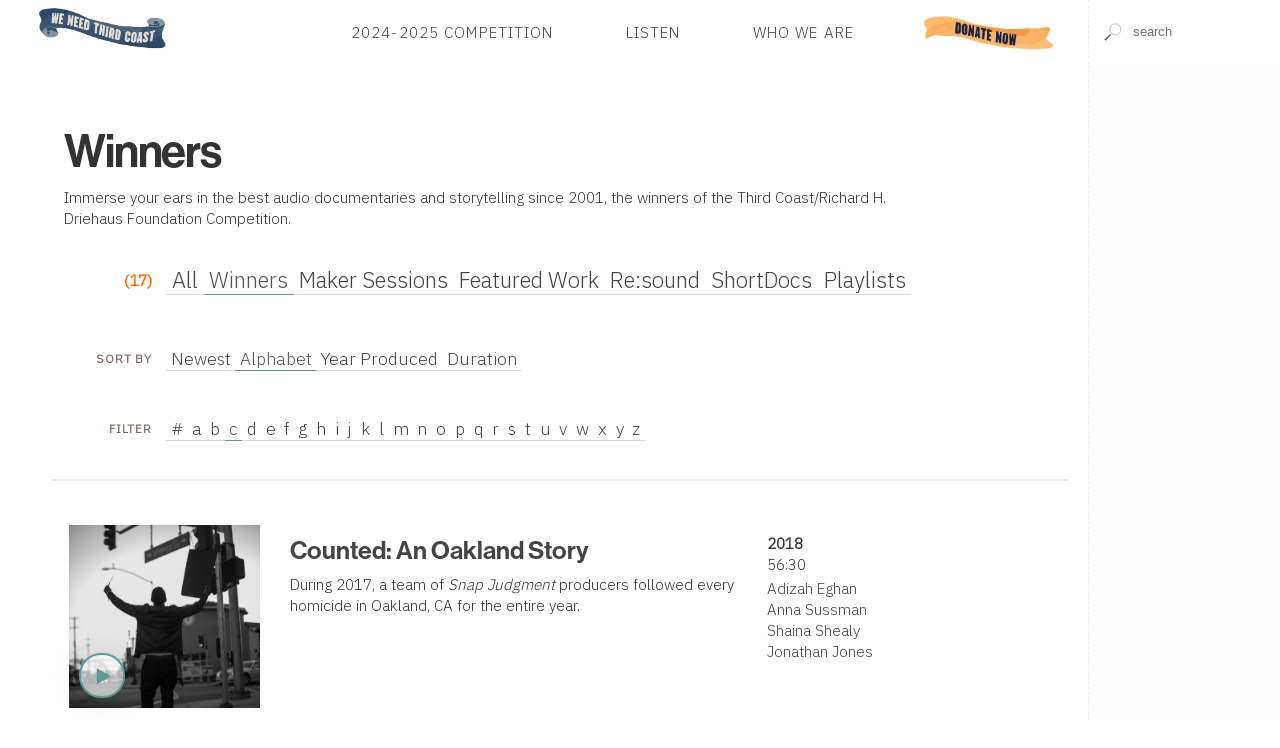

--- FILE ---
content_type: application/xhtml+xml; charset=utf-8
request_url: https://www.thirdcoastfestival.org/overview/library/awards/alpha-numeric/alpha:c
body_size: 52788
content:
<?xml version="1.0" encoding="UTF-8"?>
<!DOCTYPE html>
<html xmlns="http://www.w3.org/1999/xhtml" xmlns:cc="http://creativecommons.org/ns#" xmlns:svg="http://www.w3.org/2000/svg" xml:lang="en" lang="en">
  <head>
    <title>TCF Award Recipients</title>
    <script type="text/javascript">
    // <![CDATA[
    (function(exports, s, c, p1, p2) {
      s.type = 'text/javascript';
      exports.cache = Object.create(null);
      exports.require = function(u, p) {
        var ctx = s.cloneNode();
        ctx.src = u;
        ctx.async = p;
        p ? p2.push(ctx) : ctx.onload = exports.load.bind(ctx, p1.push(ctx));
      };
      exports.load = function(i, e) {
        if (i === e) return p1.concat(p2).map(Node.prototype.appendChild.bind(document.head));
        if (e && p1.length === i || i === true)
          while (c.length > 0) c.shift().call();

      };
      exports.init = function(f, w) {
        c[w || 'push'](f);
      };
      exports.module = function(k) {
        return (k in exports.cache) ? exports.cache[k] : exports.define.bind(exports, k);
      };
      exports.remove = function(k) {
        delete exports.cache[k];
      }
      exports.define = function(k, f) {
        return (k in exports.cache) ? exports.cache[k] : exports.cache[k] = f;
      };

    }(this.bloc = {}, document.createElement('script'), [], [], []));

    var mobile = (/mobile|iPhone/i).test(navigator.userAgent),
      dataLayer = [],
      WebFontConfig = {
        google: {
          families: ['Source+Sans+Pro:400,300,600,700,400italic', 'VT323', 'Source+Serif+Pro', 'IBM+Plex+Sans:300', 'IBM+Plex+Sans+Condensed:200', 'Sedgwick+Ave', 'Alfa+Slab+One']
        }
      };

    document.documentElement.classList.add(mobile ? 'touch' : 'desktop');
    // Embed script for site
    bloc.require('/js/bloc.js')

    // Lastly, fonts and analytics
    bloc.require('//ajax.googleapis.com/ajax/libs/webfont/1/webfont.js', true);
    // bloc.require('//www.google-analytics.com/analytics.js', true);
    bloc.require('//www.googletagmanager.com/gtag/js?id=G-972N20D11S', true);

    var gtag = function() {
      window.dataLayer.push(arguments);
      console.log(arguments);
    };

    gtag('js', new Date());
    gtag('config', 'G-972N20D11S');

    // NOTE: Analytics is disabled and gtag is employed. leaving in ga func so all events do not need to be rewritten
    window.GoogleAnalyticsObject = 'ga';
    window.ga = function() {
     (window.ga.q = window.ga.q || []).push(arguments);
    };
    window.ga.l = Date.now();

    ga('create', 'UA-15066679-1', 'auto');
    ga('send', 'pageview');
    // ]]>
  </script>
    <meta http-equiv="X-UA-Compatible" content="IE=edge"/>
    <meta http-equiv="Content-Type" content="application/xhtml+xml;charset=utf-8"/>
    <meta name="msapplication-tap-highlight" content="no"/>
    <meta name="format-detection" content="telephone=no"/>
    <meta name="apple-mobile-web-app-title" content="Third Coast"/>
    <link rel="manifest" href="/manifest.json"/>
    <meta name="viewport" content="width=device-width,initial-scale=1,maximum-scale=3,minimum-scale=1"/>
    <meta name="apple-mobile-web-app-capable" content="yes"/>
    <meta name="apple-mobile-web-app-status-bar-style" content="black-translucent"/>
    <meta name="apple-mobile-web-app-title" content="Third Coast International Audio Festival"/>
    <meta name="description" content="Sound-rich audio stories from around the world, galore!"/>
    <link rel="icon" type="image/png" href="/images/pidgey.png"/>
    <link rel="stylesheet" media="screen" type="text/css" href="/css/next.css?v1.9"/>
    <link rel="preconnect" href="https://fonts.googleapis.com"/>
    <link rel="stylesheet" href="https://use.typekit.net/ikj1fkr.css"/>
    <link rel="preconnect" href="https://fonts.gstatic.com" crossorigin="crossorigin"/>
    <style type="text/css" media="screen">
    /* <![CDATA[ */
    #browse > footer *     { font-weight: 300; }
    
    footer > div.aqua-bg {
      display: flex;
      flex-flow: column;
      background-image: url(/images/footer-bg.jpg);
      color: #000;
      text-shadow: -1px 0px 2px rgb(255 255 255 / 50%);
      background-size: cover;
    }
    
    footer > div.aqua-bg > * {
      flex: 1 1 25%;
      padding: 1em 2em;
    }

    footer .aqua-bg,
    #browse > footer a       { color: #000 }
    #browse > footer a:hover { text-decoration: underline }

    nav.sponsors ul  { flex-flow: wrap }
    nav.sponsors img {
      padding: 0.5em;
    }
    
    .low-contrast,
    a[data-before]:before { opacity: 0.8 }
    a[data-before]:before {
      content: attr(data-before);
      text-transform: lowercase;
      font-variant: small-caps;
      padding-right: 0.25em;
    }
    
    ul.low-contrast li    { padding: 0.175em 0 }  
    .button.low-contrast  {
      padding: 0.75em;
      border: 1px solid rgba(0,0,0,0.8);
      display: inline-block;
    }
    
    .social a {
      font-size:100%;
      display:inline-block;
      height:3.25em;
      margin-right: 1em;
      overflow:hidden;
      background-repeat:no-repeat;
      background-size:5em auto;
      color:rgba(0,0,0,0) !important;
    }

    @media screen and (min-width: 50em) {
      #browse > footer .aqua-bg { padding: 6em 1em }
      footer > div.aqua-bg     { flex-flow: row }
      footer > div.aqua-bg div { transform: translateY(-3.5em) }
      nav.sponsors img {
        height: 7.5vw;
      }
    }
    
    @media screen and (max-width: 50em) {
      footer > div.aqua-bg > *              { padding: 1rem }
      footer > div.aqua-bg > *:nth-child(1) { order: 4 }
      footer > div.aqua-bg > *:nth-child(2) { order: 1 }
      footer > div.aqua-bg > *:nth-child(3) { order: 2 }
      footer > div.aqua-bg > *:nth-child(4) { order: 3 }
      
      nav.sponsors li:first-child {
        width: 100% !important;
        margin-bottom: 2em;
      }
      
      nav.sponsors img {
        height: 5em;
        padding: 0.75em;
      }
    }

    /* ]]> */
  </style>
    <style type="text/css" media="screen">
      /* <![CDATA[ */
      .seven {
        display: flex;
        flex-wrap: wrap;
      }
      @media (min-width: 850px) {
        .seven {
          margin-left:-2.5vmax;
        }
        .banner div.callout {
          font-size:1.75em;
        }
      }
      .seven > li {
        margin: 0.5em;
        background-color: #fff;
        /* flex: 1 1 50%; */
        padding:1.5em;
      }
      .seven > li + li {
        min-width: 60%;
      }
      @media (max-width: 40em) {
        .seven {
          margin-left:0;
          flex-direction: column;
        }
        .seven > li {
          height: auto;
        }
      }
      .banner .callout {
        position:absolute;
        bottom: 0;
        right: 0;
        margin: 0;
        line-height:0.5;
        width: 100%;
        background-color: #fff;
        background: linear-gradient(90deg, rgba(255,255,255,0.95), rgba(255,255,255,0.75));
        padding: 1em 5%;
        font-size: 1.25em;
      }
      div#ad {
        width: 100vw;
        height: 100vh;
        position: fixed;
        top: 0;
        left: 0;
        z-index: 1000;
        text-align: right;
        font-size:1.25em;
        background-color: rgba(25,20,15,0.9);
        box-shadow: inset 0 0 10em rgba(0,0,0,0.1);
        transition: opacity 0.5s;
      }
      div#ad > span {
        position: absolute;
        top: 2em;
        right: 2em;
        color: #fff;
        text-transform:uppercase;
      }
      
      div#ad > span:hover {
        color: rgba(255,255,255,0.5);
        cursor: pointer;
      }
      div#ad a {
        display: block;
        width: 60vw;
        margin: 50vh auto;
        transform: translate(0, -50%);
        box-shadow: 0 0 15em rgba(0,0,0,0.25);
      }
      div#ad img {
        width: 100%;
      }
      div#ad ~ * {
        filter: blur(2px);
      }
      /* ]]> */
    </style>
  </head>
  <body class="library" data-position="">
    <button onclick="document.body.classList.toggle('menu');" class="menu-trigger" aria-label="Toggle Site Menu">
      <svg xmlns="http://www.w3.org/2000/svg" viewBox="0 0 10 10" style="stroke:#444;stroke-width:0.5">
        <path d="M2 3L8 3M2 5 L 8 5M 2 7L8 7"/>
        <path class="action"/>
        <path class="status"/>
        <path d="M3 3L 7 7 M 7 3 L 3 7"/>
      </svg>
    </button>
    <header class="panel white-bg">
      <form class="finder search white-bg">
        <label style="height:0;display:block;overflow:hidden;" for="finder">Search for features, events, competitions or People</label>
        <input type="text" value="" id="finder" data-path="search/cluster" data-topic="feature, happening, competition, person, article, collection" autocomplete="off" spellcheck="off" placeholder="search"/>
        <noscript id="site-search" class="Search" data-id="finder">The Third Coast Festival Audio Player Requires Javascript</noscript>
      </form>
      <nav role="navigation" class="panel">
        <a href="/" class="logo" title="Go to the Third Coast Homepage">Home</a>
        <!-- <link rel="stylesheet" href="https://use.typekit.net/ikj1fkr.css"/> -->
        <ul class="plain h5 rag-left caps-lock">
          <!-- <li><a href="/explore/detail/Bzy">Our Campaign</a></li> -->
          <!-- <li><a href="/explore/detail/Bxg">Third Coast in 2022</a></li> -->
          <!-- <li><a href="/explore/detail/Bza">2024 Audio Doctor Program</a></li> -->
          <li>
            <a href="/competition/2024-third-coast-call-for-entries-amp-competition">2024-2025 Competition</a>
          </li>
          <li>
            <a href="/overview/library">Listen</a>
          </li>
          <li>
            <a href="/overview/tciaf">Who We Are</a>
          </li>
          <li class="special">
            <a href=" https://third-coast-festival.networkforgood.com/projects/252462-2025-website-donation-form">Donate</a>
          </li>
        </ul>
      </nav>
      <section id="media">
        <noscript id="Player" class="Player" data-queue="" data-controls="controls" data-playlist="plain playlist h6 white-bg">
          <!-- player requires javascript -->
        </noscript>
      </section>
    </header>
    <section id="browse" class="column">
      <main>
        <article class="feature page">
          <header>
            <h1 class="lead display tracked tt b" data-id="BkZ">Winners</h1>
            <section class="markdown"><div>
  <p>Immerse your ears in the best audio documentaries and storytelling since 2001, the winners of the Third Coast/Richard H. Driehaus Foundation Competition.</p>
</div></section>
            <div class="t">
              <nav>
                <div class="filter panel">
                  <h6 class="strong orange">(17)</h6>
                  <ul class="plain path h5">
                    <li>
                      <a href="/overview/library/all/alpha-numeric/alpha:c">All</a>
                    </li>
                    <li>
                      <a class="selected" href="/overview/library/awards/alpha-numeric/alpha:c">Winners</a>
                    </li>
                    <li>
                      <a href="/overview/library/conference-audio/alpha-numeric/alpha:c">Maker Sessions</a>
                    </li>
                    <li>
                      <a href="/overview/library/stories/alpha-numeric/alpha:c">Featured Work</a>
                    </li>
                    <li>
                      <a href="/overview/library/shows/alpha-numeric/alpha:c">Re:sound</a>
                    </li>
                    <li>
                      <a href="/overview/library/shortdocs/alpha-numeric/alpha:c">ShortDocs</a>
                    </li>
                    <li>
                      <a href="/overview/playlists">Playlists</a>
                    </li>
                  </ul>
                </div>
                <div class="filter panel">
                  <h6 class="brown caps-lock strong">Sort By</h6>
                  <ul class="plain path h5">
                    <li>
                      <a href="/overview/library/awards/newest">Newest</a>
                    </li>
                    <li>
                      <a class="selected" href="/overview/library/awards/alpha-numeric/alpha:A">Alphabet</a>
                    </li>
                    <li>
                      <a href="/overview/library/awards/date">Year Produced</a>
                    </li>
                    <li>
                      <a href="/overview/library/awards/duration/length:0-100">Duration</a>
                    </li>
                  </ul>
                </div>
                <div class="filter panel">
                  <h6 class="brown caps-lock strong">Filter</h6>
                  <ul class="plain path h5">
                    <li>
                      <a href="/overview/library/awards/alpha-numeric/any">#</a>
                    </li>
                    <!--  iterate alphabet -->
                    <li>
                      <a href="/overview/library/awards/alpha-numeric/alpha:a/">a</a>
                    </li>
                    <li>
                      <a href="/overview/library/awards/alpha-numeric/alpha:b/">b</a>
                    </li>
                    <li>
                      <a class="selected" href="/overview/library/awards/alpha-numeric/alpha:c/">c</a>
                    </li>
                    <li>
                      <a href="/overview/library/awards/alpha-numeric/alpha:d/">d</a>
                    </li>
                    <li>
                      <a href="/overview/library/awards/alpha-numeric/alpha:e/">e</a>
                    </li>
                    <li>
                      <a href="/overview/library/awards/alpha-numeric/alpha:f/">f</a>
                    </li>
                    <li>
                      <a href="/overview/library/awards/alpha-numeric/alpha:g/">g</a>
                    </li>
                    <li>
                      <a href="/overview/library/awards/alpha-numeric/alpha:h/">h</a>
                    </li>
                    <li>
                      <a href="/overview/library/awards/alpha-numeric/alpha:i/">i</a>
                    </li>
                    <li>
                      <a href="/overview/library/awards/alpha-numeric/alpha:j/">j</a>
                    </li>
                    <li>
                      <a href="/overview/library/awards/alpha-numeric/alpha:k/">k</a>
                    </li>
                    <li>
                      <a href="/overview/library/awards/alpha-numeric/alpha:l/">l</a>
                    </li>
                    <li>
                      <a href="/overview/library/awards/alpha-numeric/alpha:m/">m</a>
                    </li>
                    <li>
                      <a href="/overview/library/awards/alpha-numeric/alpha:n/">n</a>
                    </li>
                    <li>
                      <a href="/overview/library/awards/alpha-numeric/alpha:o/">o</a>
                    </li>
                    <li>
                      <a href="/overview/library/awards/alpha-numeric/alpha:p/">p</a>
                    </li>
                    <li>
                      <a href="/overview/library/awards/alpha-numeric/alpha:q/">q</a>
                    </li>
                    <li>
                      <a href="/overview/library/awards/alpha-numeric/alpha:r/">r</a>
                    </li>
                    <li>
                      <a href="/overview/library/awards/alpha-numeric/alpha:s/">s</a>
                    </li>
                    <li>
                      <a href="/overview/library/awards/alpha-numeric/alpha:t/">t</a>
                    </li>
                    <li>
                      <a href="/overview/library/awards/alpha-numeric/alpha:u/">u</a>
                    </li>
                    <li>
                      <a href="/overview/library/awards/alpha-numeric/alpha:v/">v</a>
                    </li>
                    <li>
                      <a href="/overview/library/awards/alpha-numeric/alpha:w/">w</a>
                    </li>
                    <li>
                      <a href="/overview/library/awards/alpha-numeric/alpha:x/">x</a>
                    </li>
                    <li>
                      <a href="/overview/library/awards/alpha-numeric/alpha:y/">y</a>
                    </li>
                    <li>
                      <a href="/overview/library/awards/alpha-numeric/alpha:z/">z</a>
                    </li>
                  </ul>
                </div>
              </nav>
            </div>
          </header>
          <hr class="ruled"/>
          <!-- iterate features -->
          <article id="goto-Bpm" data-created="ECIuKW" data-type="producer award item" data-updated="EMxzzq" data-award="Best Documentary: Gold" vocab="http://schema.org/" typeof="CreativeWork" class="feature panel listing pad-v card">
            <div class="bg">
              <img data-src="//s3.amazonaws.com//tciaf-media/image/34iwm_counted_featuredimage_daryle.jpeg" alt="" class="proxy"/>
              <!-- iterate item:media:audio -->
              <span class="Bpm">
                <audio src="//s3.amazonaws.com//tciaf-audio/1cfrtp_eghan_countedanoaklandstory.mp.m4a" title="Counted: An Oakland Story" data-ref="/feature/counted-an-oakland-story" preload="none">Audio</audio>
                <button class="listen" onclick="return loadButtonAudio(this, event);" title="Listen to 'Counted: An Oakland Story'">Play Now</button>
              </span>
            </div>
            <header class="t">
              <h2 class="display">
                <a href="/feature/counted-an-oakland-story" data-id="Bpm">Counted: An Oakland Story</a>
              </h2>
              <p>During 2017, a team of <em>Snap Judgment</em> producers followed every homicide in Oakland, CA for the entire year. </p>
            </header>
            <ul class="plain h5 sink container">
              <li class="strong">2018</li>
              <li style="margin-bottom:0.5em">56:30</li>
              <!-- iterate item:producers -->
              <li>
                <a href="/person/adizah-eghan" data-id="BZy">Adizah Eghan</a>
              </li>
              <li>
                <a href="/person/anna-sussman" data-id="vw">Anna Sussman</a>
              </li>
              <li>
                <a href="/person/shaina-shealy" data-id="Bpo">Shaina Shealy</a>
              </li>
              <li>
                <a href="/person/jonathan-jones" data-id="Bpn">Jonathan Jones</a>
              </li>
            </ul>
          </article>
          <article id="goto-Btj" data-created="EGooEh" data-type="producer item award" data-updated="EMyAdZ" data-award="Radio Impact" vocab="http://schema.org/" typeof="CreativeWork" class="feature panel listing pad-v card">
            <div class="bg">
              <img data-src="//s3.amazonaws.com//tciaf-media/image/ou29_changeintolerance.jpeg" alt="" class="proxy"/>
              <!-- iterate item:media:audio -->
              <span class="Btj">
                <audio src="//s3.amazonaws.com//tciaf-audio/110ssd_changeintolerance.mp.m4a" title="Change Intolerance" data-ref="/feature/change-intolerance" preload="none">Audio</audio>
                <button class="listen" onclick="return loadButtonAudio(this, event);" title="Listen to 'Change Intolerance'">Play Now</button>
              </span>
            </div>
            <header class="t">
              <h2 class="display">
                <a href="/feature/change-intolerance" data-id="Btj">Change Intolerance</a>
              </h2>
              <p>In 2014, the province of British Columbia switched nearly 15,000 methadone patients to a new formulation of the drug called Methadose.</p>
            </header>
            <ul class="plain h5 sink container">
              <li class="strong">2019</li>
              <li style="margin-bottom:0.5em">51:18</li>
              <!-- iterate item:producers -->
              <li>
                <a href="/person/garth-mullins" data-id="Bsr">Garth Mullins</a>
              </li>
              <li>
                <a href="/person/sam-fenn" data-id="Bss">Sam Fenn</a>
              </li>
              <li>
                <a href="/person/lisa-hale" data-id="Bsv">Lisa Hale</a>
              </li>
              <li>
                <a href="/person/alexander-b-kim" data-id="Bsw">Alexander B. Kim</a>
              </li>
              <li>
                <a href="/person/ryan-mcneil" data-id="Bsx">Ryan McNeil</a>
              </li>
            </ul>
          </article>
          <article id="goto-BwO" data-created="ELYddZ" data-type="producer award item" data-updated="EMyAfd" data-award="Best Documentary: Short" vocab="http://schema.org/" typeof="CreativeWork" class="feature panel listing pad-v card">
            <div class="bg">
              <img data-src="//s3.amazonaws.com//tciaf-media/image/7fw2_centenarians.png" alt="" class="proxy"/>
              <!-- iterate item:media:audio -->
              <span class="BwO">
                <audio src="//s3.amazonaws.com//tciaf-audio/3pveq_gallery_centenariansinlockdown.mpeg.m4a" title="Centenarians in Lockdown" data-ref="/feature/centenarians-in-lockdown" preload="none">Audio</audio>
                <button class="listen" onclick="return loadButtonAudio(this, event);" title="Listen to 'Centenarians in Lockdown'">Play Now</button>
              </span>
            </div>
            <header class="t">
              <h2 class="display">
                <a href="/feature/centenarians-in-lockdown" data-id="BwO">Centenarians in Lockdown</a>
              </h2>
              <p>When the 1918 flu pandemic broke out, Joe Newman was 5 years old. Today, he's 107. He lives in a community for seniors in Sarasota, Fla., with his fiancée, Anita Sampson.</p>
            </header>
            <ul class="plain h5 sink container">
              <li class="strong">2020</li>
              <li style="margin-bottom:0.5em">06:31</li>
              <!-- iterate item:producers -->
              <li>
                <a href="/person/joe-richman" data-id="W">Joe Richman</a>
              </li>
              <li>
                <a href="/person/sarah-kate-kramer" data-id="Fj">Sarah Kate Kramer</a>
              </li>
              <li>
                <a href="/person/nellie-gilles" data-id="Bhf">Nellie Gilles</a>
              </li>
              <li>
                <a href="/person/deborah-george" data-id="CX">Deborah George</a>
              </li>
              <li>
                <a href="/person/ben-shapiro" data-id="Ge">Ben Shapiro</a>
              </li>
            </ul>
          </article>
          <article id="goto-BwQ" data-created="ELYdoM" data-type="producer award item" data-updated="EMyAlb" data-award="Best Documentary in a Non-English Language" vocab="http://schema.org/" typeof="CreativeWork" class="feature panel listing pad-v card">
            <div class="bg">
              <img data-src="//s3.amazonaws.com//tciaf-media/image/gx65_crosses.jpeg" alt="" class="proxy"/>
              <!-- iterate item:media:audio -->
              <span class="BwQ">
                <audio src="//s3.amazonaws.com//tciaf-audio/hkaok_gallery_crossesinthedesert.mpeg.m4a" title="Crosses in the Desert" data-ref="/feature/crosses-in-the-desert" preload="none">Audio</audio>
                <button class="listen" onclick="return loadButtonAudio(this, event);" title="Listen to 'Crosses in the Desert'">Play Now</button>
              </span>
            </div>
            <header class="t">
              <h2 class="display">
                <a href="/feature/crosses-in-the-desert" data-id="BwQ">Crosses in the Desert</a>
              </h2>
              <p>Alvaro Enciso is a retired man who lives in Tucson, Arizona. He puts crosses in the exact places where dead migrant bodies have been found in the Sonoran desert.</p>
            </header>
            <ul class="plain h5 sink container">
              <li class="strong">2020</li>
              <li style="margin-bottom:0.5em">24:36</li>
              <!-- iterate item:producers -->
              <li>
                <a href="/person/catalina-may" data-id="Bvz">Catalina May</a>
              </li>
              <li>
                <a href="/person/martin-cruz" data-id="BtT">Martín Cruz</a>
              </li>
              <li>
                <a href="/person/dennis-maxwell" data-id="BAX">Dennis Maxwell</a>
              </li>
            </ul>
          </article>
          <article id="goto-ByS" data-created="EZFFNt" data-type="producer award item" data-updated="EZRRGl" data-award="" vocab="http://schema.org/" typeof="CreativeWork" class="feature panel listing pad-v card">
            <div class="bg">
              <img data-src="//s3.amazonaws.com//tciaf-media/image/1jps_checkingoneslevels_image_1.jpeg" alt="" class="proxy"/>
              <!-- iterate item:media:audio -->
              <span class="ByS">
                <audio src="//s3.amazonaws.com//tciaf-audio/2m59a_checkingoneslevels_tciaf.mpeg.m4a" title="Checking One's Levels" data-ref="/feature/checking-ones-levels" preload="none">Audio</audio>
                <button class="listen" onclick="return loadButtonAudio(this, event);" title="Listen to 'Checking One's Levels'">Play Now</button>
              </span>
            </div>
            <header class="t">
              <h2 class="display">
                <a href="/feature/checking-ones-levels" data-id="ByS">Checking One's Levels</a>
              </h2>
              <p>Winner of the 2022-23 Third Coast/RHDF Competition B<a href="/collection/best-documentary-short">est Documentary: Short</a> Award, selected by Final Round Judges <a href="/person/stacia-brown">Stacia Brown,</a> <a href="/person/sharon-mashihi">Sharon Mashihi,</a> and <a href="/person/justine-tobiasz">Justine Tobiasz.</a></p>
            </header>
            <ul class="plain h5 sink container">
              <li class="strong">2023</li>
              <li style="margin-bottom:0.5em">04:34</li>
              <!-- iterate item:producers -->
              <li>
                <a href="/person/talia-augustidis" data-id="Byr">Talia Augustidis</a>
              </li>
              <li>
                <a href="/person/eleanor-mcdowall" data-id="Eg">Eleanor McDowall</a>
              </li>
            </ul>
          </article>
          <article id="goto-Ix" data-created="DWnqYG" data-type="producer extra award item" data-updated="EMyCOp" data-award="Director's Choice" vocab="http://schema.org/" typeof="CreativeWork" class="feature panel listing pad-v card">
            <div class="bg">
              <img data-src="//s3.amazonaws.com/feature-photos/photos/1788/large/COSG_smoky_cropped.JPG" alt="" class="proxy"/>
              <!-- iterate item:media:audio -->
              <span class="Ix">
                <audio src="//s3.amazonaws.com/tciaf-audio/1059_01_Children_of_Sodom_Gomorrah.m4a" title="Children of Sodom and Gomorrah" data-ref="/feature/children-of-sodom-and-gomorrah" preload="none">Audio</audio>
                <button class="listen" onclick="return loadButtonAudio(this, event);" title="Listen to 'Children of Sodom and Gomorrah'">Play Now</button>
              </span>
            </div>
            <header class="t">
              <h2 class="display">
                <a href="/feature/children-of-sodom-and-gomorrah" data-id="Ix">Children of Sodom and Gomorrah</a>
              </h2>
              <p>Sodom and Gomorrah is a hellish place in Accra, Ghana, where children eke out a living on a scrap heap of discarded computers that the West no longer needs.</p>
            </header>
            <ul class="plain h5 sink container">
              <li class="strong">2011</li>
              <li style="margin-bottom:0.5em">52:35</li>
              <!-- iterate item:producers -->
              <li>
                <a href="/person/jens-jarisch" data-id="Gr">Jens Jarisch</a>
              </li>
              <li>
                <a href="/person/sharon-davis" data-id="Ca">Sharon Davis</a>
              </li>
            </ul>
          </article>
          <article id="goto-KE" data-created="DbKGjR" data-type="producer extra award item participant" data-updated="DsgZGf" data-award="" vocab="http://schema.org/" typeof="CreativeWork" class="feature panel listing pad-v card">
            <div class="bg">
              <img data-src="//s3.amazonaws.com/feature-photos/photos/2158/large/SD12_red_kampe.jpg" alt="" class="proxy"/>
              <!-- iterate item:media:audio -->
              <span class="KE">
                <audio src="//s3.amazonaws.com/tciaf-audio/1203_SD12_red_Kampe.m4a" title="Crown the King: Red Takes Black" data-ref="/feature/crown-the-king-red-takes-black" preload="none">Audio</audio>
                <button class="listen" onclick="return loadButtonAudio(this, event);" title="Listen to 'Crown the King: Red Takes Black'">Play Now</button>
              </span>
            </div>
            <header class="t">
              <h2 class="display">
                <a href="/feature/crown-the-king-red-takes-black" data-id="KE">Crown the King: Red Takes Black</a>
              </h2>
              <p><em>2012 ShortDocs Winner!</em> One block from Adam Kampe's apartment sits the Capitol Pool Checkers Club where, each week, men with nicknames like the Hammer, the Pressure Man, and the Razor gather to trash talk over heated games of checkers.</p>
            </header>
            <ul class="plain h5 sink container">
              <li class="strong">2012</li>
              <li style="margin-bottom:0.5em">02:32</li>
              <!-- iterate item:producers -->
              <li>
                <a href="/person/adam-kampe" data-id="Gw">Adam Kampe</a>
              </li>
            </ul>
          </article>
          <article id="goto-NI" data-created="DQEIUF" data-type="producer participant award" data-updated="EAxtiM" data-award="" vocab="http://schema.org/" typeof="CreativeWork" class="feature panel listing pad-v card">
            <div class="bg">
              <img data-src="//s3.amazonaws.com/feature-photos/photos/122/large/sdocs04.jpg" alt="" class="proxy"/>
              <!-- iterate item:media:audio -->
              <span class="NI">
                <audio src="//s3.amazonaws.com/tciaf-audio/141_Color_Is_Black.m4a" title="The Color Is Black" data-ref="/feature/color-is-black" preload="none">Audio</audio>
                <button class="listen" onclick="return loadButtonAudio(this, event);" title="Listen to 'The Color Is Black'">Play Now</button>
              </span>
            </div>
            <header class="t">
              <h2 class="display">
                <a href="/feature/color-is-black" data-id="NI">The Color Is Black</a>
              </h2>
              <p>Here is darkness, construed as manifestations of the color black through history, space, time, and in the natural world.</p>
            </header>
            <ul class="plain h5 sink container">
              <li class="strong">2004</li>
              <li style="margin-bottom:0.5em">05:34</li>
              <!-- iterate item:producers -->
              <li>
                <a href="/person/jerome-schmidt" data-id="BJy">Jerome Schmidt</a>
              </li>
              <li>
                <a href="/person/rick-moody" data-id="z">Rick Moody</a>
              </li>
            </ul>
          </article>
          <article id="goto-OA" data-created="DRTEMi" data-type="producer award participant" data-updated="DsgXfE" data-award="" vocab="http://schema.org/" typeof="CreativeWork" class="feature panel listing pad-v card">
            <div class="bg">
              <img data-src="//s3.amazonaws.com/feature-photos/photos/228/large/moody.cooler.jpg" alt="" class="proxy"/>
              <!-- iterate item:media:audio -->
              <span class="OA">
                <audio src="//s3.amazonaws.com/tciaf-audio/699_Cooler_by_the_Lake.m4a" title="Cooler by the Lake" data-ref="/feature/cooler-by-the-lake" preload="none">Audio</audio>
                <button class="listen" onclick="return loadButtonAudio(this, event);" title="Listen to 'Cooler by the Lake'">Play Now</button>
              </span>
            </div>
            <header class="t">
              <h2 class="display">
                <a href="/feature/cooler-by-the-lake" data-id="OA">Cooler by the Lake</a>
              </h2>
              <p>A classical composer, Stuart Brocklehurst, attempts to deal with his writer's block through environmental field recording.</p>
            </header>
            <ul class="plain h5 sink container">
              <li class="strong">2009</li>
              <li style="margin-bottom:0.5em">06:14</li>
              <!-- iterate item:producers -->
              <li>
                <a href="/person/laura-vitale" data-id="FJ">Laura Vitale</a>
              </li>
              <li>
                <a href="/person/rick-moody" data-id="z">Rick Moody</a>
              </li>
            </ul>
          </article>
          <article id="goto-OG" data-created="DRPYEU" data-type="producer award item participant" data-updated="DsgXdQ" data-award="" vocab="http://schema.org/" typeof="CreativeWork" class="feature panel listing pad-v card">
            <div class="bg">
              <img data-src="//s3.amazonaws.com/feature-photos/photos/230/large/radke.dillinger.jpg" alt="" class="proxy"/>
              <!-- iterate item:media:audio -->
              <span class="OG">
                <audio src="//s3.amazonaws.com/tciaf-audio/695_Chicago_s_Gangster.m4a" title="Chicago's Gangster" data-ref="/feature/chicagos-gangster" preload="none">Audio</audio>
                <button class="listen" onclick="return loadButtonAudio(this, event);" title="Listen to 'Chicago's Gangster'">Play Now</button>
              </span>
            </div>
            <header class="t">
              <h2 class="display">
                <a href="/feature/chicagos-gangster" data-id="OG">Chicago's Gangster</a>
              </h2>
              <p>Every July 22nd, a group of Chicagoans gather to memorialize the death of infamous and beloved bank robber John Dillinger, who spent a year evading the authorities and winning American hearts before he was shot dead in July, 1934.</p>
            </header>
            <ul class="plain h5 sink container">
              <li class="strong">2009</li>
              <li style="margin-bottom:0.5em">03:56</li>
              <!-- iterate item:producers -->
              <li>
                <a href="/person/heather-radke" data-id="Oi">Heather Radke</a>
              </li>
            </ul>
          </article>
          <article id="goto-Qo" data-created="DlDKMB" data-type="producer award item" data-updated="EMyBHw" data-award="Little Mermaid" vocab="http://schema.org/" typeof="CreativeWork" class="feature panel listing pad-v card">
            <div class="bg">
              <img data-src="//s3.amazonaws.com/feature-photos/photos/3594/large/handwritten_tickets.jpg" alt="" class="proxy"/>
              <!-- iterate item:media:audio -->
              <span class="Qo">
                <audio src="//s3.amazonaws.com/tciaf-audio/1836_14_Lutton_Chicago_to_Mexico_by_bus.m4a" title="Chicago to Mexico, by Bus" data-ref="/feature/chicago-to-mexico-by-bus" preload="none">Audio</audio>
                <button class="listen" onclick="return loadButtonAudio(this, event);" title="Listen to 'Chicago to Mexico, by Bus'">Play Now</button>
              </span>
            </div>
            <header class="t">
              <h2 class="display">
                <a href="/feature/chicago-to-mexico-by-bus" data-id="Qo">Chicago to Mexico, by Bus</a>
              </h2>
              <p>Every week hundreds of people board coach buses in Chicago and travel to Mexico.</p>
            </header>
            <ul class="plain h5 sink container">
              <li class="strong">2014</li>
              <li style="margin-bottom:0.5em">11:47</li>
              <!-- iterate item:producers -->
              <li>
                <a href="/person/linda-lutton" data-id="BK">Linda Lutton</a>
              </li>
            </ul>
          </article>
          <article id="goto-SS" data-created="DQjVvO" data-type="producer award" data-updated="EAxuIo" data-award="Best Documentary: Silver" vocab="http://schema.org/" typeof="CreativeWork" class="feature panel listing pad-v card">
            <div class="bg">
              <img data-src="//s3.amazonaws.com/feature-photos/photos/1026/large/hyderkarzai_NewSite.jpg" alt="" class="proxy"/>
              <!-- iterate item:media:audio -->
              <span class="SS">
                <audio src="//s3.amazonaws.com/tciaf-audio/538_Come_Back_to_Afghanistan.m4a" title="Come Back to Afghanistan" data-ref="/feature/come-back-to-afghanistan" preload="none">Audio</audio>
                <button class="listen" onclick="return loadButtonAudio(this, event);" title="Listen to 'Come Back to Afghanistan'">Play Now</button>
              </span>
            </div>
            <header class="t">
              <h2 class="display">
                <a href="/feature/come-back-to-afghanistan" data-id="SS">Come Back to Afghanistan</a>
              </h2>
              <p>In the summer of 2002, 17-year-old Hyder Akbar traveled from California with his father to their home country of Afghanistan. He took a tape recorder along on the trip to record his thoughts and experiences.</p>
            </header>
            <ul class="plain h5 sink container">
              <li class="strong">2003</li>
              <li style="margin-bottom:0.5em">59:00</li>
              <!-- iterate item:producers -->
              <li>
                <a href="/person/hyder-akbar" data-id="BJN">Hyder Akbar</a>
              </li>
              <li>
                <a href="/person/susan-burton" data-id="RW">Susan Burton</a>
              </li>
            </ul>
          </article>
          <article id="goto-TL" data-created="DRTEqb" data-type="producer award participant" data-updated="DsgXdE" data-award="" vocab="http://schema.org/" typeof="CreativeWork" class="feature panel listing pad-v card">
            <div class="bg">
              <img data-src="//s3.amazonaws.com/feature-photos/photos/231/large/ShortDocs09.jpg" alt="" class="proxy"/>
              <!-- iterate item:media:audio -->
              <span class="TL">
                <audio src="//s3.amazonaws.com/tciaf-audio/702_Carl_with_an_El.m4a" title="Carl, with an El" data-ref="/feature/carl-with-an-el" preload="none">Audio</audio>
                <button class="listen" onclick="return loadButtonAudio(this, event);" title="Listen to 'Carl, with an El'">Play Now</button>
              </span>
            </div>
            <header class="t">
              <h2 class="display">
                <a href="/feature/carl-with-an-el" data-id="TL">Carl, with an El</a>
              </h2>
              <p>Carl Sandburg inspires a meditation on private worlds as we ride the El.</p>
            </header>
            <ul class="plain h5 sink container">
              <li class="strong">2009</li>
              <li style="margin-bottom:0.5em">02:45</li>
              <!-- iterate item:producers -->
              <li>
                <a href="/person/neil-sandell" data-id="Be">Neil Sandell</a>
              </li>
            </ul>
          </article>
          <article id="goto-TM" data-created="DRTFTi" data-type="producer award participant" data-updated="DsgXcq" data-award="" vocab="http://schema.org/" typeof="CreativeWork" class="feature panel listing pad-v card">
            <div class="bg">
              <img data-src="//s3.amazonaws.com/feature-photos/photos/1005/large/dabears.jpg" alt="" class="proxy"/>
              <!-- iterate item:media:audio -->
              <span class="TM">
                <audio src="//s3.amazonaws.com/tciaf-audio/703_Couple_Two_Tree.m4a" title="Couple Two Tree" data-ref="/feature/couple-two-tree" preload="none">Audio</audio>
                <button class="listen" onclick="return loadButtonAudio(this, event);" title="Listen to 'Couple Two Tree'">Play Now</button>
              </span>
            </div>
            <header class="t">
              <h2 class="display">
                <a href="/feature/couple-two-tree" data-id="TM">Couple Two Tree</a>
              </h2>
              <p>A loving examination of the Chicagoan language by four non-etymologists.</p>
            </header>
            <ul class="plain h5 sink container">
              <li class="strong">2009</li>
              <li style="margin-bottom:0.5em">03:01</li>
              <!-- iterate item:producers -->
              <li>
                <a href="/person/sean-cole" data-id="BA">Sean Cole</a>
              </li>
            </ul>
          </article>
          <article id="goto-Tf" data-created="DTvnbc" data-type="producer award item" data-updated="EMyClZ" data-award="Best Documentary: Honorable Mention" vocab="http://schema.org/" typeof="CreativeWork" class="feature panel listing pad-v card">
            <div class="bg">
              <img data-src="//s3.amazonaws.com/feature-photos/photos/1478/large/holding_hands_site.jpg" alt="" class="proxy"/>
              <!-- iterate item:media:audio -->
              <span class="Tf">
                <audio src="//s3.amazonaws.com/tciaf-audio/973_10_Kirchner_Infant.m4a" title="Capturing the Brief Life and Death of an Infant" data-ref="/feature/capturing-the-brief-life-and-death-of-an-infant" preload="none">Audio</audio>
                <button class="listen" onclick="return loadButtonAudio(this, event);" title="Listen to 'Capturing the Brief Life and Death of an Infant'">Play Now</button>
              </span>
            </div>
            <header class="t">
              <h2 class="display">
                <a href="/feature/capturing-the-brief-life-and-death-of-an-infant" data-id="Tf">Capturing the Brief Life and Death of an Infant</a>
              </h2>
              <p>Barch Levi Blum was born in late 2009 at Toronto's Mt. Sinai Hospital. He lived for ten minutes.</p>
            </header>
            <ul class="plain h5 sink container">
              <li class="strong">2010</li>
              <li style="margin-bottom:0.5em">06:15</li>
              <!-- iterate item:producers -->
              <li>
                <a href="/person/mary-beth-kirchner" data-id="Dp">Mary Beth Kirchner</a>
              </li>
            </ul>
          </article>
          <article id="goto-al" data-created="DQkEXN" data-type="producer award" data-updated="EAxuGY" data-award="Public Service" vocab="http://schema.org/" typeof="CreativeWork" class="feature panel listing pad-v card">
            <div class="bg">
              <img data-src="//s3.amazonaws.com/feature-photos/photos/967/large/corrections_NewSite.jpg" alt="" class="proxy"/>
              <!-- iterate item:media:audio -->
              <span class="al">
                <audio src="//s3.amazonaws.com/tciaf-audio/740_correctionsstitched.m4a" title="Corrections, Inc." data-ref="/feature/corrections-inc" preload="none">Audio</audio>
                <button class="listen" onclick="return loadButtonAudio(this, event);" title="Listen to 'Corrections, Inc.'">Play Now</button>
              </span>
            </div>
            <header class="t">
              <h2 class="display">
                <a href="/feature/corrections-inc" data-id="al">Corrections, Inc.</a>
              </h2>
              <p>The corrections industry has become a $50-billion-a-year business and one of the strongest influences on criminal justice policy in America.</p>
            </header>
            <ul class="plain h5 sink container">
              <li class="strong">2002</li>
              <li style="margin-bottom:0.5em">49:55</li>
              <!-- iterate item:producers -->
              <li>
                <a href="/person/john-biewen" data-id="BB">John Biewen</a>
              </li>
            </ul>
          </article>
          <article id="goto-bG" data-created="DQjWqG" data-type="producer award" data-updated="EAxuJw" data-award="Best New Artist" vocab="http://schema.org/" typeof="CreativeWork" class="feature panel listing pad-v card">
            <div class="bg">
              <img data-src="//s3.amazonaws.com/feature-photos/photos/1038/large/CanYouSayHaa_NewSite.jpg" alt="" class="proxy"/>
              <!-- iterate item:media:audio -->
              <span class="bG">
                <audio src="//s3.amazonaws.com/tciaf-audio/540_Can_You_Say_Haa_.m4a" title="Can You Say Haa?" data-ref="/feature/can-you-say-haa" preload="none">Audio</audio>
                <button class="listen" onclick="return loadButtonAudio(this, event);" title="Listen to 'Can You Say Haa?'">Play Now</button>
              </span>
            </div>
            <header class="t">
              <h2 class="display">
                <a href="/feature/can-you-say-haa" data-id="bG">Can You Say Haa?</a>
              </h2>
              <p>As a girl, Reena Katz learned one story about the history of Israel and the people who lived there. As she grew up, an interest in cartography and her father's rare books about Palestine prompted her to dig deeper to understand the landscape of the Middle East.</p>
            </header>
            <ul class="plain h5 sink container">
              <li class="strong">2003</li>
              <li style="margin-bottom:0.5em">14:25</li>
              <!-- iterate item:producers -->
              <li>
                <a href="/person/reena-katz" data-id="xm">Reena Katz</a>
              </li>
            </ul>
          </article>
          <footer class="center">
            <nav data-pages="1" class="h3 pad-v">
              <a title="previous page">◀</a>
              <em class="pad-h">1 of 1</em>
              <a title="next page">▶</a>
              <!-- <input type="range" min="1" max="[$paginate:total]" value="[$paginate:index]" step="1" onchange="[navigateToPage.call({href: '/$paginate:prefix/'+this.value}, event);]" oninput="this.parentNode.querySelector('em').innerHTML = 'Go to page ' + this.value"/> -->
            </nav>
            <p>Looking for more to listen to? Check out our <a href="/overview/playlists">Playlists</a></p>
          </footer>
        </article>
      </main>
      <footer id="footer">
        <nav class="sponsors" style="background-color: #fff; color:#888;border-top:1px solid #eee;padding:4em 0 4em 4em;">
          <p>Thank you to the following foundations for their major support of Third Coast.</p>
          <ul class="plain panel">
            <!-- iterate supporters -->
            <li>
              <a href="" class="show" aria-label="Visit Illinois Arts Council Agency">
                <img data-src="//s3.amazonaws.com//tciaf-media/image/1llr_logo-bw-ok.jpeg" alt="Illinois Arts Council Agency"/>
              </a>
            </li>
            <li>
              <a href="https://www.arts.gov/" class="show" aria-label="Visit National Endowment for the Arts">
                <img data-src="//s3.amazonaws.com//tciaf-media/image/o2me_2018-logobw-square-white-on-black.jpeg" alt="National Endowment for the Arts"/>
              </a>
            </li>
          </ul>
        </nav>
        <div class="aqua-bg">
          <address class="p">
            <span class="display">Third Coast International Audio Festival</span>
            <span>P.O. Box 410726</span>
            <span>Chicago, IL 60641-9998</span>
            <small style="margin-top:0.5em;padding-top:0.25em;border-top: 1px solid rgba(255,255,255,0.2); display: block;color:rgba(0,0,0,0.8);">
              <time datetime="2026-01-03T03:11:04-06:00">© 2026</time>
              <a href="/overview/policy" style="padding-left: 0.5em; margin-left: 0.5em; border-left: 1px solid rgba(255,255,255,0.1)">Terms &amp; Conditions</a>
            </small>
            <ul class="plain t">
              <li>
                <a data-before="email" href="mailto:info@thirdcoastfestival.org">info@thirdcoastfestival.org</a>
              </li>
              <li>
                <a data-before="phone" href="tel:773-234-5520">773-234-5520</a>
              </li>
            </ul>
          </address>
          <ul class="caps-lock plain low-contrast h6">
            <!-- <li><a href="/explore/detail/Bxx">We Need Third Coast</a></li> -->
            <li>
              <a href="/competition/latest">Call for Entries &amp; Competition</a>
            </li>
            <li>
              <a href="/overview/library">Listen</a>
            </li>
            <li>
              <a href="/overview/tciaf">Who We Are</a>
            </li>
            <!-- <li><a href="https://www.thirdplacefestival.org/">Third Place</a></li> -->
            <!-- <li><a href="/conference/">Conference</a></li> -->
            <!-- <li><a href="/residency/">Residency</a></li> -->
            <!-- <li><a href="https://www.thefestchicago.org">The Fest</a></li> -->
            <li>
              <a href="/overview/people">Producer Index</a>
            </li>
            <!-- <li><a href="/explore/behindthescenes">Behind-the-Scenes Interviews</a></li> -->
            <!-- <li><a href="/competition/#CB">ShortDocs</a></li> -->
            <li>
              <a href="/overview/opportunities">Jobs &amp; Internships</a>
            </li>
          </ul>
          <div>
            <nav class="social b" style="margin-top:2em;">
              <a title="facebook" style="background-position:-1.5em -5.5em; width: 2em;" href="https://www.facebook.com/thirdcoastfest?ref=ts">Facebook</a>
              <a title="twitter" style="background-position:-0.75em 0; width:3.5em;" href="https://twitter.com/ThirdCoastFest">Twitter</a>
              <a title="instagram" style="background-position:-1em -11.35em; width: 3em;" href="https://instagram.com/thirdcoastfest/">Instagram</a>
            </nav>
            <a href="https://app.e2ma.net/app2/audience/signup/1969561/1400216/" class="button low-contrast caps-lock h5">Third Coast Newsletter</a>
          </div>
        </div>
        <script type="text/javascript" async="true">
    // <![CDATA[

      // This is reliant on position, using IntersectionObserver

      setTimeout(function () {
        document.querySelectorAll('img[data-src]').forEach(function (img) {
          if (window.lazyload) {
            window.lazyload.observe(img);
          } else {
            img.addEventListener('load', function () {
              if (this.classList.contains('proxy')) {
                var context = this.parentNode;
                var prefix = context.style.backgroundImage;
                if (prefix) {
                  prefix += ', ';
                }
    
                context.style.backgroundImage = prefix + `url(${this.src})`;
                setTimeout(DOMTokenList.prototype.add.bind(context.classList, 'loaded'), 10);
    
                this.remove();
              } else {
                this.removeAttribute('data-src');
              }
            });
            
            img.src = img.dataset.src;
          }
        });
      }, 250);
    // ]]>
  </script>
      </footer>
      <!-- replace helper -->
    </section>
    <script type="text/javascript">bloc.load();</script>
    <script type="text/javascript">
      // <![CDATA[
        // mind, month is n-1 as Jan is 0 
        if (new Date(2018, 3, 16) > new Date() && (document.cookie.split(' ').map(c => c.split('=')).find(a => a[0] == "S")||[false,';']).pop().slice(0,-1) != '1') {
          var splash = document.body.appendChild(document.createElement('div'));
          splash.appendChild(document.createElement('span')).textContent = '✕ Click background to close';

          var link =  splash.appendChild(document.createElement('a'));
          var img  = link.appendChild(document.createElement('img'));
          
          splash.classList.add('fade');
          splash.id   = 'ad';
          link.href   = 'https://third-coast-festival.networkforgood.com/events/5827-third-coast-extravaganza';
          link.target = '_blank';
          img.src     = 'https://3rdcoast-cms.s3.amazonaws.com/splash-page-extravaganza.jpg';
          
          splash.addEventListener('click', function (evt) {
            this.parentNode.removeChild(this);
          });
          setTimeout(document.insertBefore.bind(document.body, splash, document.body.firstChild), 750);
          setTimeout(DOMTokenList.prototype.remove.bind(splash.classList, 'fade'), 250);
          document.cookie = 'S=1; expires='+(new Date(Date.now() + (60 * 60 * 12 * 1000)));
        }
      
      // ]]>
    </script>
  </body>
</html>

--- FILE ---
content_type: application/javascript
request_url: https://www.thirdcoastfestival.org/js/bloc.js
body_size: 9169
content:
/* A format method to string objects. Will replace all {key}
 * with the corresponding arguments. If key is an integer, then String.format
 * becomes variadic. If the key is text, then the function can use an object
 * provided the first argument is an object
 */

String.prototype.format = function() {
  var args = typeof arguments[0] === 'object' ? arguments[0] : arguments;
  return this.replace(/{((?:\d+)|(?:[a-z]+))}/g, function(match, key) {
    return typeof args[key] != 'undefined' ? args[key] : match;
  });
};

Event.prototype.theta = function () {
  var rect  = this.target.getBoundingClientRect();

  if (this.type.substring(0, 5) == 'touch') {
    var x = (this.touches[0].clientX - rect.left) - (rect.width / 2);
    var y = (rect.height / 2) - (this.touches[0].clientY - rect.top);
  } else {
    var x = (this.offsetX || this.layerX) - (rect.width / 2);
    var y = (rect.height / 2) - (this.offsetY || this.layerY);
  }
  var theta = Math.atan2(x, y) * (180 / Math.PI);
  return theta < 0 ? 360 + theta : theta;
};

if (!Element.prototype.matches && Element.prototype.msMatchesSelector) {
  Element.prototype.matches = Element.prototype.msMatchesSelector;
}

Date.prototype.parse = function (pattern) {
  var code = {
    h: ('00'+this.getUTCHours()).slice(-2),
    m: ('00'+this.getUTCMinutes()).slice(-2),
    s: ('00'+this.getSeconds()).slice(-2)
  };
  return pattern ? pattern.format(code) : code;
};


Element.prototype.attr = function (obj) {
  for (var prop in obj) this.setAttribute(prop, obj[prop]);
  return this;
};



/*
 * Animation function
 */
var Animate = function (callback) {
  return {
    animations: [],
    tween: function (element, idx) {
      if (callback.call(this.animations[idx], element)) {
        
        requestAnimationFrame(this.tween.bind(this, element, idx));
      } else {
        if (this.animations[idx].hasOwnProperty('finish')) {
          this.animations[idx].finish(element);
        }
      }
    },
    start: function (element, timer) {
      timer.start = Date.now();
      var idx = this.animations.push(timer) - 1;
      this.tween(element, idx);
      return {
        stop: function () {
          this.animations[idx].duration = 0;
        }.bind(this)
      };
    }
  };
};

var smoothScroll = function (elem) {
  var scrolling = {stop: new Function()};
  var scroller = Animate(function (element) {
    var ratio = Math.min(1, 1 - Math.pow(1 - (Date.now() - this.start) / this.duration, 5)); // float % anim complete
    var y = ratio >= 1 ? this.to : ( ratio * ( this.to - this.from ) ) + this.from;
    element.scrollTop = Math.round(y);
    return (ratio < 1);
  });
  var cancelTransition = function (evt) {
    scrolling.stop();
    document.body.removeEventListener('touchmove', cancelTransition, false);
  };
  return {
    scroll: function (end, seconds) {
      // document.body.addEventListener('mousemove', cancelTransition, false);
      scrolling = scroller.start(elem, {
        from: elem.scrollTop,
        to: end,
        duration: seconds,
        finish: function (something) {
          // document.body.removeEventListener('touchmove', cancelTransition, false);
        }
      });
    }
  };
};

var Request = function (callbacks, timeout) {
  this.request = new XMLHttpRequest();
  this.request.overrideMimeType('text/xml');
  this.request.timeout = timeout || 5000;
  for (var action in callbacks) {
    this.request.addEventListener(action, callbacks[action].bind(this), false);
  }
  return this;
};

Request.prototype = {
  get: function (url) {
    this.make('GET', url);
  },
  post: function (url) {
    this.make('POST', url);
  },
  make: function (type, url) {
    this.url = url;
    this.request.open(type, url);
    this.request.send();
    this.benchmark = performance.now();
  }
};


var SVG = function (node, width, height) {
  this.element = this.createElement('svg', {
    'xmlns:xlink': 'http://www.w3.org/1999/xlink',
    'xmlns': 'http://www.w3.org/2000/svg',
    'version': 1.1,
    'viewBox': '0 0 ' + width + ' ' + height
  }, node);
  this.point = this.element.createSVGPoint();
};


SVG.prototype.createElement = function(name, opt, parent) {
  var node = document.createElementNS('http://www.w3.org/2000/svg', name);
  for (var key in opt) {
    if(key == "xlink:href"){
      node.setAttributeNS('http://www.w3.org/1999/xlink', 'href', opt[key]);
    } else {
      node.setAttribute(key, opt[key]);
    }
  }
  return parent === null ? node : (parent || this.element).appendChild(node);
};


// Get point in global SVG space
SVG.prototype.cursorPoint = function(evt){
  this.point.x = evt.clientX; this.point.y = evt.clientY;
  return this.point.matrixTransform(this.element.getScreenCTM().inverse());
}





var Search = function (container, data) {

  this.input = document.getElementById(data.id);
  if (!this.input) {
    console.error("No valid search input");
    return;
  }

  this.menu = new Menu(this.input.parentNode.insertBefore(document.createElement('ul'), this.input.nextSibling));
  this.menu.list.addEventListener('click', function (evt) {
    if (evt.target.nodeName.toLowerCase() === 'li') {
      this.menu.index = 1;
      this.input.value       = evt.target.textContent;
      this.input.dataset.id  = evt.target.id;
      this.select(evt);
    }
  }.bind(this), false);

  this.subscribers = {
    select: []
  };

  this.input.addEventListener('keyup',   this.checkUp.bind(this),   false);
  this.input.addEventListener('keydown', this.checkDown.bind(this), false);
};


Search.instance = null;
Search.prototype = {
  results: null,
  indices: {},
  command: {up: -1, down: 1, enter: 'select', arrowdown:1, arrowup: -1, escape: 'reset' },
  request: function (path, topics, callback) {

    return topics.map(function (topic) {
      var req = new XMLHttpRequest;
      req.addEventListener('load', callback.bind(this, topic), false);
      req.open('GET', path.format(topic));
      req.send();
      return req;
    }, this);
  },
  reset: function (evt) {
    this.input.value = '';
    this.input.blur();
    this.indices = {};
    this.menu.reset();
  },
  select: function (evt) {
    if (evt) {
      evt.preventDefault();
      evt.stopPropagation();
    }

    this.input.dataset.text  = this.input.value;
    this.input.dataset.index = this.menu.index;

    this.subscribers.select.forEach(function (item) {
      item.call(this, this.input.dataset, evt);
    }, this);
    this.reset();
  },
  processIndices: function (group, evt) {
    (JSON.parse(evt.target.responseText) || []).forEach(function (item) {
      var key = item[1].toLowerCase().replace(/[^a-z0-9]/g, '');
      this[key] = {
        id: item[0],
        name: item[1],
        group: group
      };
    }, this.indices);

    this.processMatches();
  },
  processMatches: function () {
    var term = this.input.value.replace(/\s(?=[a-z0-9]{1,})/ig, '|\\b').replace(/\s[a-z0-9]?/ig, '');
    // var term     = this.input.value;
    var match_re = new RegExp(term.toLowerCase().replace(/[&+]/g, 'and').replace(/[.,"':?#\[\]\(\)\-]*/g, ''), 'i');
    var item_re  = new RegExp("("+term+")", 'ig');
    for (var key in this.indices) {

      if (match_re.test(key)) {
        var matches = this.indices[key].name.match(item_re);
        this.menu.addItem(
          this.indices[key].id,
          this.indices[key].name.replace(item_re, "<strong>$1</strong>"),
          (matches ? matches.length + (matches.join().length / this.indices[key].name.length): 0),
          this.indices[key].group
        );

        if (this.menu.list.children.length >= 25) break;
      }
      this.menu.sort();
    }
  },
  checkUp: function (evt) {
    var key = evt.key || evt.keyIdentifier;
    var meta  = this.command[key.toLowerCase()];
    if (meta) {
      if (isNaN(meta)) {
        this[meta](evt);
      }
      return
    }

    this.menu.reset();
    this.input.dataset.id = '';

    if (this.input.value.length < 1) {
      this.menu.reset();
      return;
    }
    this.processMatches();
  },
  checkDown: function (evt) {
    var key = evt.key || evt.keyIdentifier;
    var meta  = this.command[key.toLowerCase()];

    if (meta) {
      evt.preventDefault();
      // Cycle through list if up/down key is hit
      if (this.menu.items.length > 0 && Math.abs(meta) === 1) {
        var current_highlight    = this.menu.cycle(meta);
        this.input.value         = current_highlight.textContent;
        this.input.dataset.id    = current_highlight.id;
        this.input.dataset.group = current_highlight.classList.item(0);
      }
      return;
    }
    // else check to see if we should find search data
    var letter = String.fromCharCode(evt.keyCode);
    if (this.input.value.length === 0 && /[a-z0-9]{1}/i.test(letter)) {
      var path = '/{0}/{1}/{2}.json?q={3}'.format(this.input.dataset.path, '{0}', letter, Date.now());
      this.request(path, this.input.dataset.topic.split(/,\s*/), this.processIndices.bind(this));
    }
  }
};


var Menu = function (list) {
  this.list = list;
  this.list.classList.add('plain');
};

Menu.prototype = {
  list: null,
  items: [],
  index: -1,
  reset: function () {
    while (this.list.firstChild) this.list.removeChild(this.list.firstChild);
    this.items = [];
    this.index = -1;
  },
  addItem: function (id, html, weight, group) {
    var li = this.list.appendChild(document.createElement('li'));
        li.innerHTML = html;
        li.weight    = weight;
        li.id        = id;
        li.className = group;
  },
  sort: function () {
    this.items = [].slice.call(this.list.children, 0).sort(function (a, b) {
      return b.weight - a.weight;
    }).map(function (item) {
      return this.list.appendChild(item);
    }, this);
  },
  cycle: function (direction) {
    if (this.index >= 0) this.items[this.index].classList.remove('highlight');

    this.index = (this.index + this.items.length + direction) % this.items.length;

    var current = this.items[this.index];
        current.classList.add('highlight');

    return current;
  }
};

var randomTimecode = function() {
  return new Array(3).fill(60).map(x=>Math.floor(x * Math.random())).map(x => ('00' + x).slice(-2)).join(':');
};

// Progress/Patience Constructor
var Progress = function(container) {

  var svg, path, handle, elapsed, remaining;
  this.element = document.createElement('div');
  this.element.className = 'progress';
  if (container) {
    container.appendChild(this.element);
    this.remove = function () {
      container.removeChild(this.element);
    };
  }

  svg = new SVG(this.element, 100, 100);
  defs = svg.createElement('defs');

  svg.createElement('path', {'id': 'upper', 'd': 'M20,35 C 35 10, 65 10, 80 35' }, defs);
  svg.createElement('path', {'id': 'lower', 'd': 'M20,65 C 35 90, 65 90, 80 65' }, defs);
  
  elapsed   = svg.createElement('textPath', {'xlink:href': '#upper', 'startOffset': '50%'}, svg.createElement('text', {'dy': '7.5'}));
  remaining = svg.createElement('textPath', {'xlink:href': '#lower', 'startOffset': '50%'}, svg.createElement('text', {'dy': '0'}));
  
  svg.createElement('circle', { 'cx': 50, 'cy': 50, 'r': 40 });
  
  path   = svg.createElement('path', { 'd': 'M50,50', 'class': 'status', 'transform': 'rotate(-90 50 50)' });
  handle = svg.createElement('path', { 'd': 'M50,50', 'class': 'handle', 'transform': 'rotate(-90 50 50)' });
  
  
  this.update = function (percentage, scrub, elapsed_msg, remain_msg) {
    if (isNaN(percentage)) return;
    
    elapsed.textContent   = elapsed_msg;
    remaining.textContent = remain_msg;

    var radian = (2 * Math.PI) * percentage;
    var x = (Math.cos(radian) * 40) + 50;
    var y = (Math.sin(radian) * 40) + 50;

    var data = "M90,50A40,40 0 " + (y < 50 ? 1 : 0) + "1 " + x + "," + y;

    if (scrub) {
      handle.setAttribute('d', data + 'L50,50z');
      handle.position = percentage;
    } else {
      path.setAttribute('d', data);
    }
  };

  this.position = function () {
    return handle.position;
  };

  this.setState = function (state) {
    
    if (state == 'waiting') {
      elapsed.textContent = '...one';
      remaining.textContent = 'moment';
    }
    
    this.element.dataset.state = state;
  };
};

Progress.prototype = {
  get rando() {
    return Math.random();
  }
};


if (window.history.pushState) {

  var Content = new Request({
    load: function (evt) {
      var doc = evt.target.responseXML;
      if (! doc) {
        var parser = new DOMParser();
        doc = parser.parseFromString(evt.target.responseText, "application/xml");
        if (! doc) {
          evt.target.dispatchEvent(new ProgressEvent('error'));
        }
      }

      document.querySelectorAll('head title, head style[type]').forEach(function(node) {
        document.head.removeChild(node);
      });

      doc.querySelectorAll('head title, head style').forEach(function (node) {
        document.head.appendChild(node);
      });

      doc.documentElement.querySelectorAll('body script[async]').forEach(function (script) {
        eval(script.text);
      });

      var main = document.body.querySelector('main');
      main.parentNode.replaceChild(doc.querySelector('main'), main);

      document.body.className = doc.querySelector('body').getAttribute('class') + ' transition';
      setTimeout(function () {
        document.body.classList.remove('transition');
        [].forEach.call(document.querySelectorAll('main a[href="'+window.location.pathname+'"]'), function (a) {
          a.classList.add('selected');
        });
      }, 10);
      
      // track page timings in analytics
      ga('send', 'timing', 'XHR Request', 'load', Math.round(performance.now() - this.benchmark));
      // if
      bloc.load(true);
      
      checkHashes();
    },
    timeout: function (evt) {
      alert('This page is taking a bit long... either our server is struggling or your internet connection is. Please try again!');
      ga('send', 'event', 'Error', 'timeout', this.url.replace(/.*\.org/, ''));
      document.body.classList.remove('transition');
    },
    error: function (evt) {
      // should just redirect
      console.error('FIX this now! look at console..', navigator.onLine, evt);
      var message = "Your browser is offline.";

      if (navigator.onLine) {
        message = "We were unable to fulfill that request. Please try again.";
      }
      alert(message);
      document.body.classList.remove('transition');
      // console.dir(evt.target);
      // console.log(this);
    }
  }, 8500);

  var adjust = function (num) {
    return Math.max(Math.round((parseFloat(num, 10) + (Math.cos(Math.random() * 2 * Math.PI) * 25))), 75) + '%';
  };

  window.navigateToPage = function (evt) {
    var append = this.href.match(/\?/) ? '' : '?ref='+btoa(window.location.pathname);
    if (evt.type != 'popstate') {
      setTimeout(function () {
        scrollTo(0,0);
        document.body.scrollTop = 0;
        document.querySelector('#browse').scrollTop = 0;
      }, 150);
      history.pushState(null, null, this.href);
    } else if (evt.timeStamp > window.dataLayer[0].start && evt.timeStamp - window.dataLayer[0].start < 1000) {
      console.log(evt);
      // Safari consistently fires this event on load, which refreshes the page.
      // This checks the event time vs. the recorded start and avoid it... hack.
      return;
    };


    Content.get(this.href + append);
    ga('send', 'pageview');
    gtag('config', 'G-972N20D11S');
    
    document.body.classList.add('transition');
    var style = getComputedStyle(document.body);
    document.body.style.backgroundSize = style.backgroundSize.match(/([0-9\-\.]+)/g).map(adjust).join(', ');
    var pos = style.backgroundPosition.match(/([0-9\-\.]+)/g).map(adjust);
    document.body.style.backgroundPosition = [pos[0] + ' ' + pos[1],pos[2] +' ' + pos[3]].join(', ');
  };

  document.body.addEventListener('click', function (evt) {
    if (evt.target.nodeName.toLowerCase() === 'a') {
      if (evt.target.hash && (window.location.pathname == evt.target.pathname)) {
        evt.preventDefault();
        var elem = document.querySelector(evt.target.hash);


        if (elem) {
          document.querySelector('.target')?.classList.remove('target');
          elem.classList.add('target');
          if (!elem.closest('nav.jump')) {
              window.Adjust.scroll(-50+elem.offsetTop, 500);
          }
          
        }
      } else if (evt.target.matches("a:not(.button)[href^='/']")) {
        evt.preventDefault();


        navigateToPage.call(evt.target, evt);
      } else if (evt.target.matches("a[href^='http']")) {
        evt.preventDefault();
        window.open(evt.target.href);
      }
    }
  }, true);
} else {
  window.o = function (evt) {
    document.location.assign(this.href);
  };
}

function toggleStatus(evt) {
  document.body.dataset.status = evt.type;
}

function quickPlay(active, evt) {
  active.style.opacity = 0.15;
  evt.preventDefault();
  var button = document.querySelector('span[class] > button.listen');
  var click = document.createEvent('MouseEvents');
  click.initEvent('click', true, true);
  button.dispatchEvent(click);
}

function checkHashes() {
  setTimeout(function () {

    document.querySelectorAll('article h3, article > h2').forEach(function(q) {
      if (!q.firstChild.nodeValue) return;
      q.id = q.firstChild.nodeValue.replace(/[^a-z]+/ig, '-').replace(/^-+|-+$/g, '').toLowerCase();
    });
    
    if (window.location.hash) {
      var elem = document.getElementById(window.location.hash.substr(1));
      if (elem) {
        window.Adjust.scroll(+elem.offsetTop - 10, 750);
      }
    }
  }, 750);
}

var reveal = function () {
  if (this.classList.contains('proxy')) {
    var context = this.parentNode;
    var prefix = context.style.backgroundImage;
    if (prefix) {
      prefix += ', ';
    }
    
    context.style.backgroundImage = prefix + `url(${this.src})`;
    setTimeout(DOMTokenList.prototype.add.bind(context.classList, 'loaded'), 10);
    
    this.remove();
  } else {
    this.removeAttribute('data-src');
  }
}

bloc.init(function () {
  var browse = document.scrollingElement || document.documentElement;

  window.Adjust = smoothScroll(browse);
  window.lazyload = ('IntersectionObserver' in window) ? new IntersectionObserver(function (entries) {
    entries.forEach(function (entry) {
      if (entry.isIntersecting) {
        entry.target.addEventListener('load', reveal);
        entry.target.src = entry.target.dataset.src;
        window.lazyload.unobserve(entry.target);
      }
    });
  }, {
    rootMargin: '0px',
    root: browse,
    threshold: [0, 0.5, 1]
  }) : false;
  
  addEventListener('scroll', function(evt) {
    document.body.dataset.position = Math.round(pageYOffset / (document.documentElement.scrollHeight - innerHeight) * 100);
  }, {passive: true});
  
  var header = document.querySelector('body > header');
  document.querySelector('button.menu-trigger').addEventListener('touchstart', function(evt) {
    if (document.body.classList.contains('menu')) {
      this.removeAttribute('style');
    } else {
      this.style.height = window.innerHeight + 'px';
      this.style.overflow = 'hidden';
    }
  }.bind(header), {passive: true});
  
  if (mobile) {
    addEventListener('resize', function(evt) {
      if (document.body.classList.contains('menu')) {
        this.style.height = window.innerHeight + 'px';
      }
    }.bind(header));
  }
 
  addEventListener('popstate', navigateToPage.bind(document.location), false);
  addEventListener('offline', toggleStatus);
  addEventListener('online', toggleStatus);
  
  checkHashes();
  
});


bloc.init(bloc.define('autoload', function () {

  document.querySelectorAll('noscript').forEach(function (elem) {
    var swap = document.createElement('div');
    elem.parentNode.replaceChild(swap, elem);
    try {
      var module = bloc.module(elem.id);
      if('call' in module) module(new window[elem.className](swap, elem.dataset, elem.textContent));
    } catch(e) {
      console.log(e, elem.id);
    }
  });
  
  return this;
}), 'unshift');

bloc.define('site-search', function (instance) {
  instance.subscribers.select.push(function (dataset, evt) {
    document.body.dataset.view = 'browse';

    if (Number(dataset.index) < 0) {
      url = '/search/full?q=' + dataset.text;
      type = 'full';
    } else {
      url = '/explore/detail/'+dataset.id;
      type = 'filter';
    }
    ga('send', 'event', 'Search', type, dataset.text);
    navigateToPage.call({href: url}, evt);
  });
});

function Track(config) {
  this.config = config;
  this.callback = function(){};
}

Track.prototype = {
  set element(node){
    node.appendChild(document.createElement('span')).textContent = this.title;
    this._element = node;
  },
  set state(state) {
    this.element.className = state;
  },
  get state() {
    return this.element.className;
  },
  get element() {
    return this._element || document.createElement('li');
  },
  get id() {
    return this.config.id;
  },
  get src() {
    return this.config.src;
  },
  get title() {
    return this.config.title;
  }
};

var Playlist = function (player, attributes) {
  this.tracks  = {};
  this.pointer = null;
  this.player  = player;
  this.element = player.container.appendChild(document.createElement('ul').attr(attributes));
  this.element.addEventListener('click', this.select.bind(this));
  this.scroller = smoothScroll(this.element);
};

Playlist.prototype = {
  select: function (evt) {
    // if we are on the ceurrent event
    console.log(evt.target.id);
    if (evt.target.id === this.pointer) {
      // if we are clicking the button that is playing, toggle play/pause
      this.player[this.player.audio.paused ? 'play' : 'pause']();
      return;
    }

    if (! this.player.audio.paused) {
      this.current.state = 'played';
      this.player.pause();
    }

    this.pointer = evt.target.id;
    this.player.play();
    this.current.callback(evt);
  },
  next: function (idx) {
    var track = this.tracks[this.pointer];
    track.state = 'played';
    if (track.element.nextSibling) {
      console.info('Attempting to play next track');
      this.pointer = track.element.nextSibling.id;
      return true;
    }
    this.pointer = this.element.firstElementChild.id;
    return false;
  },
  get current() {
    if (this.pointer) {
      return this.tracks[this.pointer];
    } else {
      console.info("Playlist pointer is empty.");
    }
  },
  add: function (track) {
    if (! this.tracks.hasOwnProperty(track.id)) {
      this.tracks[track.id] = track;
      track.element = this.element.appendChild(document.createElement('li').attr({id: track.id}));
    }
  },
  // not a real queue, as some elements bay be skipped
  remove: function (track) {
    try {
      this.element.removeChild(track.element);
      delete this.tracks[track.id];
    } catch (e) {
      console.error(e, this.element, track);
    }
  },
  clearUnplayed: function () {
    for (var track in this.tracks) {
      if (this.tracks[track].element.classList.contains('played')) {
        this.remove(this.tracks[track]);
      };
    }
  }
};


var Player = function (container, data, message) {
  this.container = container;
  this.container.id  = 'Player';

  this.elements = [];
  this.index    = 0;


  var controls = this.container.appendChild(document.createElement('div').attr({
    'class': data.controls
  }));

  var button = controls.appendChild(document.createElement('button').attr({
    'type': 'button',
    'aria-label': 'Play Audio'
  }));

  this.playlist = new Playlist(this, {'class': data.playlist});
  this.button   = new Button(button, 'play');
  this.meter    = new Progress(controls);
  this.audio    = controls.appendChild(document.createElement('audio'));

  ['ended','timeupdate','error','seeked','seeking','playing','waiting'].forEach(function (event) {
    this.audio.addEventListener(event, this[event].bind(this), false);
  }, this);

  this.button.press(function(evt) {
    evt.preventDefault();
    this[this.button.state].call(this);
  }.bind(this));

  this.meter.element.addEventListener(mobile ? 'touchstart' : 'mouseover', function (evt) {
    this.meter.element.classList.add('hover');
    this.meter.update(evt.theta() / 360, true);
  }.bind(this), mobile ? {passive: true} : false);

  this.meter.element.addEventListener(mobile ? 'touchend' : 'mouseout', function (evt) {
    this.meter.element.classList.remove('hover');
  }.bind(this), mobile ? {passive: true} : false);

  this.meter.element.addEventListener(mobile ? 'touchmove' : 'mousemove', function (evt) {
    evt.preventDefault();
    evt.stopPropagation();
    var p = evt.theta() / 360;
    var d = this.audio.duration * 1e3;
    var t = d * (1 - p);
    var m = "{h}:{m}:{s}";
    this.meter.update(p, true, new Date(d-t).parse(m), new Date(t).parse(m));
  }.bind(this),  mobile ? {passive: true} : false);

  this.meter.element.addEventListener(mobile ? 'touchend' : 'click', function (evt) {
    ga('send', 'event', 'Audio', 'scrub', this.playlist.current.id);
    this.meter.element.classList.remove('hover');
    this.audio.currentTime = this.audio.duration * (evt.type == 'touchend' ? this.meter.position() : (evt.theta() / 360));
  }.bind(this), mobile ? {passive: true} : false);

};


Player.prototype = {
  stylesheet: null,
  cleanup: function () {
    var player = bloc.module('Player');
    player.pause();
    delete player;
  },
  play: function () {
    var track = this.playlist.current;
    if (this.audio.src != track.src) {
      this.audio.src = track.src;
      this.container.dataset.position = track.position;
      this.playlist.scroller.scroll(track.element.offsetTop - this.playlist.element.offsetTop, 1000);
      this.pause();
    }
    this.css = document.head.appendChild(document.createElement('style'))
    this.css.sheet.insertRule('.'+track.id+' button {background-position:50% 87.5%;cursor:default;opacity:0.9;box-shadow:none;background-color:rgba(255,255,255,0.75) !important;border-color:#fff;mix-blend-mode:normal !important;}', 0);
    this.css.sheet.insertRule('li#'+track.id+' {border-color:#5B9B98;background-color:#5B9B98;color:#fff;}', 1);
    this.audio.play();
    ga('send', 'event', 'Audio', 'play', track.id);
  },
  pause: function () {
    if (this.css) {
      this.css.parentNode.removeChild(this.css);
      this.css = null;
    }
    this.button.setState('play');
    this.audio.pause();
    ga('send', 'event', 'Audio', 'pause', this.playlist.current.id);
  },
  ended: function (evt) {
    this.pause();
    ga('send', 'event', 'Audio', 'finished', this.playlist.current.id);
    if (this.playlist.next()) this.play();

  },
  playing: function (evt) {
    this.button.setState('pause');
    this.meter.setState('playing');
  },
  waiting: function (evt) {
    this.button.setState('wait');
    this.meter.setState('waiting');
  },
  seeking: function (evt) {
    // this.button.setState('wait');
    // this.meter.setState('waiting');
  },
  seeked: function (evt) {
    // animate here
    if (this.audio.paused) {
      this.audio.play();
    } else {
      this.button.setState('pause');
      this.meter.setState('playing');
    }
  },
  error: function (evt) {
    ga('send', 'event', 'Audio', 'error', this.playlist.current.id);
    console.log('error', evt);
  },
  timeupdate: function (evt) {
    if (this.meter.element.classList.contains('hover')) return;
    var elem = evt.target;
    var t = Math.ceil(elem.currentTime) * 1e3;
    var d = Math.ceil(elem.duration) * 1e3;
    var m = "{h}:{m}:{s}";
    this.meter.update(t/d, false, new Date(t).parse(m), new Date(d-t).parse(m));
  },
};


function loadButtonAudio(button, evt) {
  evt.preventDefault();
  var player = bloc.module('Player');

  // a trick, if the button has a border color of white, it's active, don't load it.
  if (window.getComputedStyle(button).getPropertyValue('opacity') < 1) {
    player.pause();
    console.info('TODO: if on a new page and beginning the play/pause, make sure after pausing we do not reload the same track if it is in the queue');
    return false;
  }

  var selected = button.parentNode.querySelector('audio');
  player.playlist.clearUnplayed();

  document.querySelectorAll('main audio').forEach(function (audio) {
    // select the button that was responsible for playing this track
    var aux_button = audio.parentNode.querySelector('button.listen');
    aux_button.classList.add('parsed');

    var track = new Track({
      id: audio.parentNode.className,
      src: audio.src,
      title: audio.title
    });

    // add to the playlist: figure out what to
    // do if in the playlist vs not in the playlist.
    player.playlist.add(track);

    if (aux_button && aux_button != button) {
      track.callback = navigateToPage.bind({href: audio.dataset.ref});
      aux_button.removeAttribute('onclick');
      aux_button.addEventListener('click', player.playlist.select.bind(player.playlist, {target: {id: track.id}}));
    }

    if (selected === audio) player.playlist.pointer = track.id;
    audio.parentNode.removeChild(audio);

  });

  player.play();
  return false;
}


var Button = function (trigger, state) {
  this.state = state || 'play';
  
  var svg = new SVG(trigger, 100, 100);
  
  var states = {
    play:  'm90 50 l -60 35  l 0 -35 l 0 -35 z    m 0 0 l -60 35  l 0 -35 l 0 -35 z',
    pause: 'm 45 0  l 0 100 l -40  0 l 0 -100 z m 10  0 l  0 100 l 40   0 l 0 -100 z',
    error: 'm 16 10 l 10 0  l -3 20  l -3 0   z m 3  22 l  4   0 l 0    4 l -4   0 z',
    wait:  'm 15 5  l 70 90 l -35  0 l 0 -90  z m 70  0 l -70 90 l 35   0 l  0 -90 z'
  };

  var animate = svg.createElement('animate', {
    attributeName: 'd',
    attributeType: 'XML',
    dur: '0.25s',
    begin: 'indefinite',
    fill: 'freeze'
  }, svg.createElement('path', { 'class': 'indicator',  'd': states[this.state] } ));

  
  this.press    = EventTarget.prototype.addEventListener.bind(trigger, mobile ? 'touchend' : 'click');
  this.setState = function (state, evt) {
    if (state === this.state) return;
    animate.setAttribute('from', states[this.state]);
    animate.setAttribute('to',    states[state]);
    animate.beginElement();
    trigger.className = this.state = state;
  };

  this.setState(this.state);
};